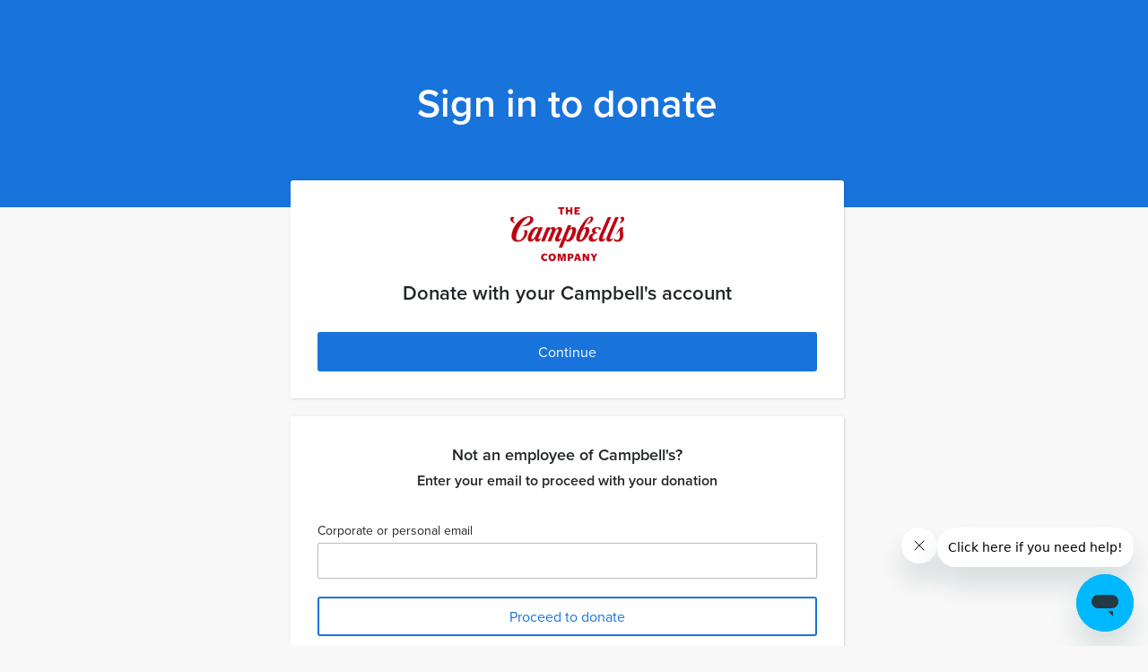

--- FILE ---
content_type: text/html; charset=utf-8
request_url: https://campbell.brightfunds.org/account_selector/new?back_to=%2Fprofile%2Fpayments%2Fnew%3Forganizations%255B%255D%3D270543&source_id=270543&source_type=organization
body_size: 13104
content:
<!DOCTYPE html><html><head><meta charset="utf-8" /><meta name="viewport" content="width=device-width, initial-scale=1" /><meta http-equiv="X-UA-Compatible" content="IE=edge" /><link rel="stylesheet" href="https://www.brightfunds.org/assets/application_next-e9427169f5b6d97d8fc3f6ba5b27dd2d4e9812b38580314ef44765c3555000f9.css" media="all" data-turbolinks-track="reload" /><script src="//js.honeybadger.io/v2.0/honeybadger.min.js" type="text/javascript"></script><script>try {
  (function () {
    'use strict';
    var hb_load = function () {
      var userId = document.body.dataset.userId;
      if (userId) {
        Honeybadger.setContext({ user_id: userId });
      }
    };
    Honeybadger.configure({
      apiKey: '885f4121',
      environment: 'production',
      maxErrors: 10
    });
    Honeybadger.beforeNotify(function (notice) {
      try {
        if (notice.environment !== 'production') { return false; }
      } catch(e) {}
    });
    document.addEventListener('DOMContentLoaded', function () {
      try {
        hb_load();
      } catch(e) {}
    });
    document.addEventListener('turbolinks:load', function () {
      try {
        hb_load();
        Honeybadger.resetMaxErrors();
      } catch(e) {}
    });
  })();
} catch(e) {}</script><script>(function () {
  'use strict';
  if(typeof window.Bf === 'undefined' || window.Bf === null) {
    window.Bf = {};
  }
  if(typeof window.Bf.afterJquery !== 'function') {
    window.Bf.afterJquery = function(method) {
      if (window.jQuery) { method(); }
      else { setTimeout(function () { window.Bf.afterJquery(method); }, 50) }
    }
 }
})();</script><script src="https://www.brightfunds.org/packs/js/application_next-12ec5271874e3ffa29a9.js" defer="defer" data-turbolinks-track="reload"></script><script src="https://www.brightfunds.org/assets/application_next-6738662573891d4a896c2daf5c6d1ec2dd2c7503ae8e0a953b642815e8758e13.js" defer="defer" data-turbolinks-track="reload"></script><style type="text/css">@import url("https://use.typekit.net/pjr6ljg.css");
@import url("https://use.typekit.net/djv0bwm.css");</style><script>(function(d) {
  var config = {
    kitId: 'icu5hyc',
    scriptTimeout: 3000,
    async: true
  },
  h=d.documentElement,t=setTimeout(function(){h.className=h.className.replace(/\bwf-loading\b/g,"")+" wf-inactive";},config.scriptTimeout),tk=d.createElement("script"),f=false,s=d.getElementsByTagName("script")[0],a;h.className+=" wf-loading";tk.src='https://use.typekit.net/'+config.kitId+'.js';tk.async=true;tk.onload=tk.onreadystatechange=function(){a=this.readyState;if(f||a&&a!="complete"&&a!="loaded")return;f=true;clearTimeout(t);try{Typekit.load(config)}catch(e){}};s.parentNode.insertBefore(tk,s)
})(document);</script><script>
  window.dataLayer ||= [];
</script>



  <!-- Google Tag Manager -->
  <script>(function(w,d,s,l,i){w[l]=w[l]||[];w[l].push({'gtm.start':
  new Date().getTime(),event:'gtm.js'});var f=d.getElementsByTagName(s)[0],
  j=d.createElement(s),dl=l!='dataLayer'?'&l='+l:'';j.async=true;j.src=
  'https://www.googletagmanager.com/gtm.js?id='+i+dl+ '&gtm_auth=nz3q7xSZA7YrDeN95f6QTg&gtm_preview=env-1&gtm_cookies_win=x';f.parentNode.insertBefore(j,f);
  })(window,document,'script','dataLayer','GTM-THPW28C');</script>
  <!-- End Google Tag Manager -->

  <script>
  var INTERCOM_APP_ID = 'b4tmmu4q';

    window.intercomSettings = {
      app_id: INTERCOM_APP_ID,
      hide_default_launcher: true
    };
  (function(){var w=window;var ic=w.Intercom;if(typeof ic==="function"){ic('reattach_activator');ic('update',w.intercomSettings);}else{var d=document;var i=function(){i.c(arguments);};i.q=[];i.c=function(args){i.q.push(args);};w.Intercom=i;var l=function(){var s=d.createElement('script');s.type='text/javascript';s.async=true;s.src='https://widget.intercom.io/widget/' + INTERCOM_APP_ID;var x=d.getElementsByTagName('script')[0];x.parentNode.insertBefore(s, x);};if(document.readyState==='complete'){l();}else if(w.attachEvent){w.attachEvent('onload',l);}else{w.addEventListener('load',l,false);}}})();
  </script>
<meta content="width=device-width,initial-scale=1.0" name="viewport" /><title> | Bright Funds</title><!-- Default desktop favicon -->
<link rel="icon" type="image/x-icon" href="https://www.brightfunds.org/assets/favicon/favicon-ff1fd5e55f525920d811f0306b1e4bb8e72311353b9664d2e365dee21bddad4f.ico" />

<!-- Standard tab favicon -->
<link rel="icon" type="image/png" href="https://www.brightfunds.org/assets/favicon/favicon-32x32-226ff7d0cd11e02deb55288da4a6632d0a9df6b360a5f6a2ce41fa4cba1e1655.png" sizes="32x32" />

<!-- Android / PWA icons -->
<link rel="icon" type="image/png" href="https://www.brightfunds.org/assets/favicon/android-chrome-192x192-2261dc2807edb697d42ce18eb9254e3c5088b34b467fb7d7bd48506ef2bed9f4.png" sizes="192x192" />
<link rel="icon" type="image/png" href="https://www.brightfunds.org/assets/favicon/android-chrome-512x512-4e0e62c910c30c52465d2aa5dfeb77583d99960c94628f6fc0b357603ca98f99.png" sizes="512x512" />

<!-- iOS home screen icon -->
<link rel="icon" type="image/png" href="https://www.brightfunds.org/assets/favicon/apple-touch-icon-6b44b7e23a91d034fe0c4e7f85caeda679f2ae5b7d8fa4ea00a772aeb338f072.png" sizes="180x180" />

<!-- PWA manifest -->
<link rel="manifest" href="https://www.brightfunds.org/assets/favicon/site-7a9e07ce1f7386689917602ddc5a75750ad842e605ff764f67173529c181bf04.webmanifest">
<!--[if lt IE 9]>
     <script src="http://html5shim.googlecode.com/svn/trunk/html5.js"></script>
 <![endif]--><meta name="csrf-param" content="authenticity_token" />
<meta name="csrf-token" content="b-LPELKkcIeZMZAzWY97zxb9uTV6idEjHdE6tmFpP5Dgmri5Ykg7LWtmNNcwYle-aW8VBxVpys2x8ozLOchNKw" /><script src="https://cdnjs.cloudflare.com/ajax/libs/numeral.js/2.0.6/numeral.min.js"></script><script src="https://js.stripe.com/v3/"></script><script src="https://www.brightfunds.org/packs/js/pursuits-be15b0dff455d33db063.js"></script></head><body class="account_selectors new" data-controller="inject-scan-files-attributes" data-env="production" data-scan-enabled="true" data-track-page-view="" data-user-id="" id="" lang="en">  <!-- Google Tag Manager (noscript) -->
  <noscript><iframe src="https://www.googletagmanager.com/ns.html?id=GTM-THPW28C&gtm_auth=nz3q7xSZA7YrDeN95f6QTg&gtm_preview=env-1&gtm_cookies_win=x"
  height="0" width="0" style="display:none;visibility:hidden"></iframe></noscript>
  <!-- End Google Tag Manager (noscript) -->

<div id="fb-root"></div>
  <div class="container-fluid"><div class="row header-background"><div class="col-sm-12"><div class="header-content"><h1 class="text-center">Sign in to donate</h1></div></div></div><div class="row"><div class="col-md-6 col-md-offset-3"><div class="body-content"><div class="logo-wrapper"><img class="logo" src="https://brightfunds-production.s3.amazonaws.com/production/uploads/company/logo/197/TCC_logo_V_red__1_.png?X-Amz-Algorithm=AWS4-HMAC-SHA256&amp;X-Amz-Credential=AKIA6GXYAUIMYKLP46IA%2F20260118%2Fus-east-1%2Fs3%2Faws4_request&amp;X-Amz-Date=20260118T164316Z&amp;X-Amz-Expires=86400&amp;X-Amz-SignedHeaders=host&amp;X-Amz-Signature=35ba89954e001593bb127374a696d291a59653687bc0459da8fd3a30c69d8f91" /></div><h4 class="text-center">Donate with your Campbell&#39;s account</h4><div class="text-center"><a class="btn btn-lg btn-primary w-100" href="https://campbell.brightfunds.org/login">Continue</a></div></div></div><div class="col-md-6 col-md-offset-3"><div class="body-content"><h5 class="personal-email-title text-center">Not an employee of Campbell&#39;s?</h5><h6 class="text-center">Enter your email to proceed with your donation</h6><div class="form-group margin-top-medium"><form class="new_account_selector" id="new_account_selector" action="/account_selector" accept-charset="UTF-8" method="post"><input type="hidden" name="authenticity_token" value="cayeVAPPT255d78Z5zFDFUfHqKWKGRPx3rMiRvSiaDyuzU8bT5vGZYHLK9xPMjGekl9r4zMVs0sDkpn1oDntvw" autocomplete="off" /><label for="account_selector_email">Corporate or personal email</label><input required="required" class="form-control personal-email-input" type="email" name="account_selector[email]" id="account_selector_email" /><div class="text-center"><input type="submit" name="commit" value="Proceed to donate" class="btn btn-outline-primary w-100" data-disable-with="Proceed to donate" /></div></form></div></div><div class="text-center"><a target="_blank" class="terms-and-privacy text-muted" href="/terms">Terms &amp; Conditions</a><a target="_blank" class="terms-and-privacy text-muted" href="/privacy_policy">Privacy &amp; Security</a></div></div></div></div><script id="ze-snippet" src="https://static.zdassets.com/ekr/snippet.js?key=4e71ad7d-1710-4955-b0db-1c05a03c04d3"></script><script>var user_jwt_token = ""
if(user_jwt_token != ""){
  zE("messenger", "loginUser", function (callback) {
    console.log(callback(user_jwt_token));
  });
} else {
  zE("messenger", "logoutUser");
}</script>
    <script>
     window.fbAsyncInit = function() {
       FB.init({
         appId      : '385451304872938', // App ID from the App Dashboard
         status     : true, // check the login status upon init?
         cookie     : true, // set sessions cookies to allow your server to access the session?
         xfbml      : true  // parse XFBML tags on this page?
       });
     };
     (function(d, debug){
       var js, id = 'facebook-jssdk', ref = d.getElementsByTagName('script')[0];
       if (d.getElementById(id)) {return;}
       js = d.createElement('script'); js.id = id; js.async = true;
       js.src = "//connect.facebook.net/en_US/all" + (debug ? "/debug" : "") + ".js";
       ref.parentNode.insertBefore(js, ref);
     }(document, false));

     function shareGithubEventOnFacebook(){
       FB.ui({
         method: 'feed',
         name: "Join GitHub in playing dodgeball...all in the name of charity!",
         caption: "Dodgeball for Charity",
         description: "GitHub employees and a number of victims from other teams participate in an epic Dodgeball tournament. Each team that is entered donates at least $3000 to the charity pot.",
         link: "https://campbell.brightfunds.org/account_selector/new?back_to=%2Fprofile%2Fpayments%2Fnew%3Forganizations%255B%255D%3D270543&amp;source_id=270543&amp;source_type=organization",
         picture: 'https://campbell.brightfunds.orghttps://www.brightfunds.org/assets/events/github-right-f4243c81d48a140c20a45f62620e7e22c8c0536b681b747aa23a6b4374b8a4fe.png'
       },function(response) {
         // I'll leave this commented case you want to show some feedback
         // if (response && response.post_id) {
         //   alert('Your story was shared successfully!');
         // }
       });
     }

     function shareStoryToFacebook(url, title, name, photo_url){
       FB.ui({
         method: 'feed',
         name: "New update from " + name + " from my Bright Funds portfolio",
         caption: title,
         description: "I am using Bright Funds to create a portfolio of my giving and invest in a better world.",
         link: url,
         picture: photo_url
       },function(response) {
         // I'll leave this commented case you want to show some feedback
         // if (response && response.post_id) {
         //   alert('Your story was shared successfully!');
         // }
       });
     }

     function shareFundToFacebook(link, name, description, picture){
       var picture = typeof picture !== 'undefined' ? picture : 'https://campbell.brightfunds.orghttps://www.brightfunds.org/assets/logo-f0d89d13254891283b3288c5ccc7b865b5d0b33361ad73ac1a453b51b5d30408.png';

       FB.ui({
         method: 'feed',
         name: "I support "+ name + " on Bright Funds",
         caption: description,
         link: link,
         picture: picture
       },function(response) {
         // I'll leave this commented case you want to show some feedback
         // if (response && response.post_id) {
         //   alert('Your story was shared successfully!');
         // }
       });
     }

     function shareOrgToFacebook(link, name, description, picture){
       var picture = typeof picture !== 'undefined' ? picture : 'https://campbell.brightfunds.orghttps://www.brightfunds.org/assets/logo-f0d89d13254891283b3288c5ccc7b865b5d0b33361ad73ac1a453b51b5d30408.png';

       FB.ui({
         method: 'feed',
         name: "I support "+ name + " on Bright Funds",
         caption: description,
         link: link,
         picture: picture
       },function(response) {
         // I'll leave this commented case you want to show some feedback
         // if (response && response.post_id) {
         //   alert('Your story was shared successfully!');
         // }
       });
     }

      function shareEventToFacebook(link, event_name, time_location, picture){
        var picture = typeof picture !== 'undefined' ? picture : 'https://campbell.brightfunds.orghttps://www.brightfunds.org/assets/logo-f0d89d13254891283b3288c5ccc7b865b5d0b33361ad73ac1a453b51b5d30408.png';

        FB.ui({
          method: 'feed',
          name: event_name,
          caption: time_location,
          link: link,
          picture: picture
        },function(response) {
          // I'll leave this commented case you want to show some feedback
         // if (response && response.post_id) {
         //   alert('Your story was shared successfully!');
         // }
        });
      }

    </script>
</body></html>